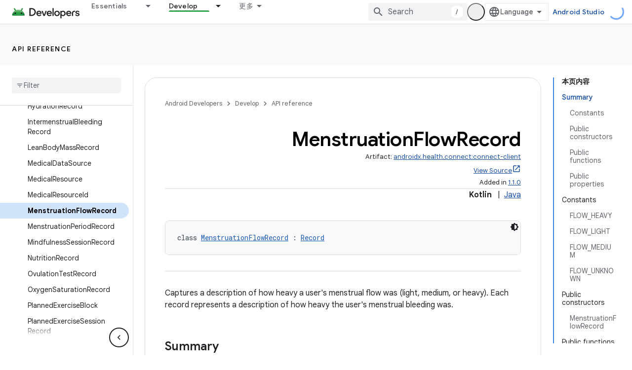

--- FILE ---
content_type: text/html; charset=UTF-8
request_url: https://feedback-pa.clients6.google.com/static/proxy.html?usegapi=1&jsh=m%3B%2F_%2Fscs%2Fabc-static%2F_%2Fjs%2Fk%3Dgapi.lb.en.2kN9-TZiXrM.O%2Fd%3D1%2Frs%3DAHpOoo_B4hu0FeWRuWHfxnZ3V0WubwN7Qw%2Fm%3D__features__
body_size: 79
content:
<!DOCTYPE html>
<html>
<head>
<title></title>
<meta http-equiv="X-UA-Compatible" content="IE=edge" />
<script type="text/javascript" nonce="Mq1VCXGd2J9Qls-KcUYVGQ">
  window['startup'] = function() {
    googleapis.server.init();
  };
</script>
<script type="text/javascript"
  src="https://apis.google.com/js/googleapis.proxy.js?onload=startup" async
  defer nonce="Mq1VCXGd2J9Qls-KcUYVGQ"></script>
</head>
<body>
</body>
</html>


--- FILE ---
content_type: text/javascript
request_url: https://www.gstatic.cn/devrel-devsite/prod/v3df8aae39978de8281d519c083a1ff09816fe422ab8f1bf9f8e360a62fb9949d/android/js/devsite_devsite_footer_promos_module__zh_cn.js
body_size: -866
content:
(function(_ds){var window=this;var a3=class extends _ds.Lm{dc(a){const b=this.querySelector("nav");a&&_ds.Km(this,b,a.querySelector("nav"));b&&(a?(b.hidden=!1,b.removeAttribute("aria-hidden")):(b.hidden=!0,b.setAttribute("aria-hidden","true")))}};a3.prototype.updateContent=a3.prototype.dc;try{customElements.define("devsite-footer-promos",a3)}catch(a){console.warn("Unrecognized DevSite custom element - DevsiteFooterPromos",a)};})(_ds_www);
